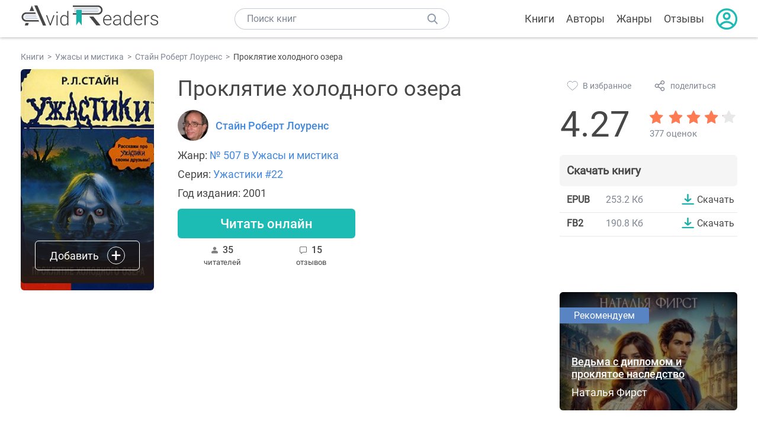

--- FILE ---
content_type: text/html; charset=UTF-8
request_url: https://avidreaders.ru/book/proklyatie-holodnogo-ozera.html
body_size: 7990
content:
<!DOCTYPE html><html lang="ru" prefix="og: http://ogp.me/ns# fb: http://ogp.me/ns/fb# books: http://ogp.me/ns/books#"><head><meta http-equiv="Content-Type" content="text/html; charset=UTF-8"><meta name="viewport" content="width=device-width, initial-scale=1"><title>Книга "Проклятие холодного озера" - Стайн Роберт Лоуренс скачать бесплатно, читать онлайн</title><meta name="description" content="Скачать книгу Проклятие холодного озера - Стайн Роберт Лоуренс бесплатно в формате epub, fb2, читать отзывы, аннотацию. Читать книгу онлайн. Жанр книги: Ужасы и мистика. Купить книгу. Похожие книги на Проклятие холодного озера."><link rel="shortcut icon" type="image/x-icon" href="https://avidreaders.ru/images/favicon.ico"><link rel="apple-touch-icon" href="https://avidreaders.ru/images/apple-touch-icon.png"><link rel="apple-touch-icon" sizes="76x76" href="https://avidreaders.ru/images/apple-touch-icon-76x76.png"><link rel="apple-touch-icon" sizes="120x120" href="https://avidreaders.ru/images/apple-touch-icon-120x120.png"><link rel="apple-touch-icon" sizes="152x152" href="https://avidreaders.ru/images/apple-touch-icon-152x152.png"><link rel="apple-touch-icon" sizes="180x180" href="https://avidreaders.ru/images/apple-touch-icon-180x180.png"><meta property="og:type" content="books.book"><meta property="og:url" content="https://avidreaders.ru/book/proklyatie-holodnogo-ozera.html"><meta property="books:isbn" content="5-353-00178-8, 5-8451-0756-3"><link rel="image_src" href="https://avidreaders.ru/pics/2/4/65024.jpg"><meta property="og:image" content="https://avidreaders.ru/pics/2/4/65024.jpg"><meta property="og:title" content="Проклятие холодного озера"><meta property="og:description" content="Сару родители отправили отдыхать в летний лагерь, но ей все там не нравится, особенно девочки, которые не хотели с ней дружить. И тогда Сара решила сделать вид, что утонула…..."><meta property="fb:app_id" content="621109648078412"><link rel="amphtml" href="https://avidreaders.ru/amp/book/proklyatie-holodnogo-ozera.html"><link href="/v/styles/main.min.css" rel="stylesheet"><link href="/v/styles/book.min.css" rel="stylesheet"><!-- Yandex.RTB --><script>window.yaContextCb = window.yaContextCb || []</script><script src="https://yandex.ru/ads/system/context.js" async></script></head><body><div class="header"><div class="page_container container"><div class="wrap_logo"><a class="logo" href="https://avidreaders.ru/"><img src="https://avidreaders.ru/v/images/logo.svg" alt="Электронная библиотека AvidReaders" title="Электронная библиотека AvidReaders"></a></div><div class="menu_btn"></div><div class="search-button_mobile"></div><div class="wrap_search m_search"><input id="search-txt" class="wrap_search__field" type="text" autocomplete="off" placeholder="Поиск книг"><div class="wrap_search__button"></div><div class="dropdown"></div></div><div class="header_menu"><ul><li class="header_menu__icon-book"><a href="https://avidreaders.ru/books/">Книги</a></li><li class="header_menu__icon-authors"><a href="https://avidreaders.ru/authors/">Авторы</a></li><li class="header_menu__icon-genres"><a href="https://avidreaders.ru/genre/">Жанры</a></li><li class="header_menu__icon-reviews"><a href="https://avidreaders.ru/reviews/">Отзывы</a></li><li class="auth"><div class="person_pic"><span class="auth_form"> Войти | Регистрация</span></div></li></ul></div></div></div><div class="container" itemtype="http://schema.org/Book" itemscope=""><ul class="breadcrumbs" itemscope itemtype="https://schema.org/BreadcrumbList"><li itemprop="itemListElement" itemscope itemtype="https://schema.org/ListItem"><a itemprop="item" href="https://avidreaders.ru/books/"><span itemprop="name">Книги</span></a><meta itemprop="position" content="1"></li><li itemprop="itemListElement" itemscope itemtype="https://schema.org/ListItem"><a itemprop="item" href="https://avidreaders.ru/genre/uzhasy-i-mistika/"><span itemprop="name">Ужасы и мистика</span></a><meta itemprop="position" content="2"></li><li itemprop="itemListElement" itemscope itemtype="https://schema.org/ListItem"><a itemprop="item" href="https://avidreaders.ru/author/stayn-robert-lourens/"><span itemprop="name">Стайн Роберт Лоуренс</span></a><meta itemprop="position" content="3"></li><li itemprop="itemListElement" itemscope itemtype="https://schema.org/ListItem"><span itemprop="name">Проклятие холодного озера</span><meta itemprop="position" content="4"></li></ul><div class="wrap_cols relative top-info"><div class="left_clmn"><div class="book"><img itemprop="image" src="https://avidreaders.ru/pics/2/4/65024.jpg" class="book__image" alt="Проклятие холодного озера"><div class="book_action action__desktop"><button class="btn"><i class="add_icon"></i><span>Добавить</span></button><ul class="dropdown"><li><span class="user_action " data-bid="65024" data-action="reading"> Читаю </span></li><li><span class="user_action " data-bid="65024" data-action="want2read"> Хочу прочитать </span></li><li><span class="user_action " data-bid="65024" data-action="red"> Прочитал </span></li></ul></div></div><div class="book_info" data-bid="65024"><h1 itemprop="name" class="title_lvl1">Проклятие холодного озера</h1><div class="author_wrapper"><div itemprop="author" class="author_info"><img src="/pics/authors/4/3/1243.jpeg" alt="Стайн Роберт Лоуренс"><a href="https://avidreaders.ru/author/stayn-robert-lourens/"><span itemprop="name">Стайн Роберт Лоуренс</span></a></div></div><div class="book-rating wrap_rate_block"><div class="book-rating__num ">4.27</div><div itemprop="aggregateRating" itemscope itemtype="http://schema.org/AggregateRating"><meta itemprop="worstRating" content="1"><meta itemprop="bestRating" content="5"><meta itemprop="ratingValue" content="4.27"><meta itemprop="reviewCount" content="377"><div class="wrap_stars b-rating" data-type="books" data-type-id="65024"><div class="fill" style="width: 85.4%"></div><div title="1" data-rating="1" class="one-star star star1"></div><div title="2" data-rating="2" class="one-star star star2"></div><div title="3" data-rating="3" class="one-star star star3"></div><div title="4" data-rating="4" class="one-star star star4"></div><div title="5" data-rating="5" class="one-star star star5"></div></div><span class="book-rating__reviews-count vote_count"> 377 оценок</span></div></div><div class="book_category"><p class="wrap_genre" itemprop="genre">Жанр: <a href="https://avidreaders.ru/genre/uzhasy-i-mistika/">№ 507 в Ужасы и мистика</a></p><div class="info">Серия: <a href='https://avidreaders.ru/serie/uzhastiki/'>Ужастики #22</a></div><div class="info">Год издания: 2001 </div></div><div id="read_online" data-p="" class="btn simple_btn read_online_btn after_read"> Читать онлайн </div><div class="users_count"><span class="num_is-reading"><span class="num">35 <span class="is-reading__info"><span>8 читают</span><span>6 прочитали</span><span>21 планируют</span></span></span> читателей </span><span class="num_plans reviews_cnt"><span class="num">15 </span>отзывов </span></div></div></div><div class="right_clmn"><div class="social-actions"><span class="social-actions__favorite user_action" data-bid="65024" data-action="favorite">В избранное</span><span class="social-actions__share">поделиться</span></div><div class="social-share"><!-- set class is_show--><span class="social-share__close"></span><div class="social-share__title title_lvl2">Поделиться</div><div class="goodshare sh-big" style="margin: 20px 0;"><div class="share-visible"><ins data-social="vkontakte"></ins><ins data-social="odnoklassniki"></ins><ins data-social="telegram"></ins><ins data-social="viber"></ins><ins data-social="whatsapp"></ins><ins data-social="sms"></ins><ins data-social="pinterest"></ins><input type="checkbox" id="social_share_more" hidden=""><label for="social_share_more"></label><div class="share-hidden"><div><ins data-social="facebook"></ins><ins data-social="liveinternet"></ins><ins data-social="livejournal"></ins><ins data-social="twitter"></ins><ins data-social="tumblr"></ins><ins data-social="buffer"></ins><ins data-social="reddit"></ins><ins data-social="surfingbird"></ins><ins data-social="pocket"></ins><ins data-social="xing"></ins><ins data-social="evernote"></ins><ins data-social="delicious"></ins><ins data-social="blogger"></ins><ins data-social="digg"></ins><ins data-social="instapaper"></ins><ins data-social="baidu"></ins><ins data-social="renren"></ins><ins data-social="weibo"></ins><ins data-social="mix"></ins><ins data-social="skype"></ins><ins data-social="linkedin"></ins><ins data-social="wechat"></ins><ins data-social="line"></ins></div></div></div></div><div class="social-share__form"><span class="social-share__field"></span><span data-u="https://avidreaders.ru/book/proklyatie-holodnogo-ozera.html" style="color: #4288e0; cursor: pointer;" class="social-share_copy_link">Скопировать ссылку</span></div></div><div class="download_block"><div class="download_block__title"><h2>Скачать книгу</h2></div><div><div class="format_download"><strong>epub</strong><span class="size">253.2 Кб</span><a class="btn" href="https://avidreaders.ru/download/proklyatie-holodnogo-ozera.html?f=epub" title="скачать книгу в формате epub" data-id="65024" data-format="epub" rel="nofollow" > Скачать </a></div><div class="format_download"><strong>fb2</strong><span class="size">190.8 Кб</span><a class="btn" href="https://avidreaders.ru/download/proklyatie-holodnogo-ozera.html?f=fb2" title="скачать книгу в формате fb2" data-id="65024" data-format="fb2" rel="nofollow" > Скачать </a></div></div></div></div></div><div class="wrap_cols"><div class="left_clmn flex-column"><div class="top_ab" style="width: 100%;height: auto;margin: 10px 0;text-align: center;"><!-- Yandex.RTB R-A-435267-28 --><div id="yandex_rtb_R-A-435267-28" style="min-height: 300px;"></div><script>window.yaContextCb.push(() => { Ya.Context.AdvManager.render({ "blockId": "R-A-435267-28", "renderTo": "yandex_rtb_R-A-435267-28" }) }) </script></div><div class="wrap_description description" itemprop="description"><h2 class="title_lvl2">О книге "Проклятие холодного озера"</h2><p>Сару родители отправили отдыхать в летний лагерь, но ей все там не нравится, особенно девочки, которые не хотели с ней дружить. И тогда Сара решила сделать вид, что утонула…</p><p>На нашем сайте вы можете скачать книгу "Проклятие холодного озера" Стайн Роберт Лоуренс бесплатно и без регистрации в формате epub, fb2, читать книгу онлайн или купить книгу в интернет-магазине.</p></div><div class="seriess"><div class="with_btn"><h2 class="title_lvl2">Книга входит в серию <b>Ужастики #22</b></h2><a href="https://avidreaders.ru/serie/uzhastiki/" class="see_more btn">Все</a></div><div class="wrap_books_list slider" style="max-width: 840px"><div class="prev prev-6"></div><div class="next next-6"></div><div class="wrapper_slider swiper-container" id="wrap-6"><div class="slider swiper-wrapper wrapper-seriess"><div class=" swiper-slide slider_item active item"><a href="https://avidreaders.ru/book/dobro-pozhalovat-v-mertvyy-dom.html" class="seriess-block"><span class="seriess-num">1</span><img src="https://avidreaders.ru/pics/9/0/7090.jpg" alt="Добро пожаловать в мертвый дом"><p>Добро пожаловать в мертвый дом</p></a></div><div class=" swiper-slide slider_item active item"><a href="https://avidreaders.ru/book/ne-podhodite-k-podvalu.html" class="seriess-block"><span class="seriess-num">2</span><img src="https://avidreaders.ru/pics/7/6/737776.jpeg" alt="Не подходите к подвалу"><p>Не подходите к подвалу</p></a></div><div class=" swiper-slide slider_item active item"><a href="https://avidreaders.ru/book/chudovischnaya-krovischa.html" class="seriess-block"><span class="seriess-num">3</span><img src="https://avidreaders.ru/pics/5/3/753653.jpeg" alt="Чудовищная кровища"><p>Чудовищная кровища</p></a></div><div class=" swiper-slide slider_item active item"><a href="https://avidreaders.ru/book/smertelnoe-foto.html" class="seriess-block"><span class="seriess-num">4</span><img src="https://avidreaders.ru/pics/9/8/14898.jpg" alt="Смертельное фото"><p>Смертельное фото</p></a></div><div class=" swiper-slide slider_item active item"><a href="https://avidreaders.ru/book/proklyatie-grobnicy-faraona.html" class="seriess-block"><span class="seriess-num">5</span><img src="https://avidreaders.ru/pics/9/8/61598.jpg" alt="Проклятие гробницы фараона"><p>Проклятие гробницы фараона</p></a></div><div class=" swiper-slide slider_item active item"><a href="https://avidreaders.ru/book/igra-v-nevidimku.html" class="seriess-block"><span class="seriess-num">6</span><img src="https://avidreaders.ru/pics/5/0/14850.jpg" alt="Игра в невидимку"><p>Игра в невидимку</p></a></div><div class=" swiper-slide slider_item active item"><a href="https://avidreaders.ru/book/noch-ozhivshego-bolvanchika.html" class="seriess-block"><span class="seriess-num">7</span><img src="https://avidreaders.ru/pics/2/5/762025.jpeg" alt="Ночь ожившего болванчика"><p>Ночь ожившего болванчика</p></a></div><div class=" swiper-slide slider_item active item"><a href="https://avidreaders.ru/book/leto-koshmarov.html" class="seriess-block"><span class="seriess-num">9</span><img src="https://avidreaders.ru/pics/4/4/66144.jpg" alt="Лето кошмаров"><p>Лето кошмаров</p></a></div><div class=" swiper-slide slider_item active item"><a href="https://avidreaders.ru/book/volshebstvo-hrustalnogo-shara.html" class="seriess-block"><span class="seriess-num">12</span><img src="https://avidreaders.ru/pics/1/5/75315.jpg" alt="Волшебство хрустального шара"><p>Волшебство хрустального шара</p></a></div><div class=" swiper-slide slider_item active item"><a href="https://avidreaders.ru/book/vam-menya-ne-napugat.html" class="seriess-block"><span class="seriess-num">15</span><img src="https://avidreaders.ru/pics/7/5/374875.jpg" alt="Вам меня не напугать!"><p>Вам меня не напугать!</p></a></div></div></div></div></div><div class="reviews_container book-reviews"><div class="wrap-votes-cnt"><h2 class="title_lvl2">Отзывы читателей</h2><span>15</span></div><ul class="comments"><li id="cmt-736045" class="cmt" data-cmt-id="736045"><div class="cmt__top"><div class="user_pic without_pic">Н</div><div class="overflow"><div class="cmt__top-info"><div class="user_name">Нин</div><div class="review_date">14 мар 2025</div></div><div class="user_rating"><div class="wrap_stars"><div class="fill" style="width: 100%;"></div></div></div></div></div><div class="review_text"><p>Отличная книга,одна из лучших у Стайна</p></div><div class="cmt__actions"><div class="like"><div class="user_action like__icon" data-cid="736045" data-action="comment_like"></div><div>0</div></div><div class="reply_link">Ответить</div></div></li><li id="cmt-651151" class="cmt" data-cmt-id="651151"><div class="cmt__top"><div class="user_pic without_pic">F</div><div class="overflow"><div class="cmt__top-info"><div class="user_name">Foxy</div><div class="review_date">09 мар 2024</div></div><div class="user_rating"><div class="wrap_stars"><div class="fill" style="width: 100%;"></div></div></div></div></div><div class="review_text"><p>вау. аж мурашки по коже!класс</p></div><div class="cmt__actions"><div class="like"><div class="user_action like__icon" data-cid="651151" data-action="comment_like"></div><div>0</div></div><div class="reply_link">Ответить</div></div></li><li id="cmt-622412" class="cmt" data-cmt-id="622412"><div class="cmt__top"><div class="user_pic without_pic">Ч</div><div class="overflow"><div class="cmt__top-info"><div class="user_name">Чингиз Гарибов</div><div class="review_date">04 ноя 2023</div></div><div class="user_rating"><div class="wrap_stars"><div class="fill" style="width: 0%;"></div></div></div></div></div><div class="review_text"><p>Книга офигенная не могу оторваться мама говорит все хватит отдохни я говорю нееет</p></div><div class="cmt__actions"><div class="like"><div class="user_action like__icon" data-cid="622412" data-action="comment_like"></div><div>0</div></div><div class="reply_link">Ответить</div></div></li><li id="cmt-582144" class="cmt" data-cmt-id="582144"><div class="cmt__top"><div class="user_pic without_pic">В</div><div class="overflow"><div class="cmt__top-info"><div class="user_name">виктория</div><div class="review_date">28 апр 2023</div></div><div class="user_rating"><div class="wrap_stars"><div class="fill" style="width: 100%;"></div></div></div></div></div><div class="review_text"><p>книга просто бомба!Я говорю себе все хватит иди спать!но я не могу оторваться настолько мне эта книга понравилась.Короче,советую!</p></div><div class="cmt__actions"><div class="like"><div class="user_action like__icon" data-cid="582144" data-action="comment_like"></div><div>0</div></div><div class="reply_link">Ответить</div></div></li><li id="cmt-579612" class="cmt" data-cmt-id="579612"><div class="cmt__top"><div class="user_pic without_pic">К</div><div class="overflow"><div class="cmt__top-info"><div class="user_name">Камила</div><div class="review_date">17 апр 2023</div></div><div class="user_rating"><div class="wrap_stars"><div class="fill" style="width: 0%;"></div></div></div></div></div><div class="review_text"><p>Всем советую прочитать.</p></div><div class="cmt__actions"><div class="like"><div class="user_action like__icon" data-cid="579612" data-action="comment_like"></div><div>0</div></div><div class="reply_link">Ответить</div></div></li><li id="cmt-567560" class="cmt" data-cmt-id="567560"><div class="cmt__top"><div class="user_pic without_pic">L</div><div class="overflow"><div class="cmt__top-info"><div class="user_name">Lol</div><div class="review_date">24 фев 2023</div></div><div class="user_rating"><div class="wrap_stars"><div class="fill" style="width: 100%;"></div></div></div></div></div><div class="review_text"><p>Супер!</p></div><div class="cmt__actions"><div class="like"><div class="user_action like__icon" data-cid="567560" data-action="comment_like"></div><div>0</div></div><div class="reply_link">Ответить</div></div></li><li id="cmt-563243" class="cmt" data-cmt-id="563243"><div class="cmt__top"><img class="user_pic" src="https://avidreaders.ru/avatar/45/2/235945.jpeg" alt="Халиуллина Марина"><div class="overflow"><div class="cmt__top-info"><div class="user_name">Халиуллина Марина</div><div class="review_date">06 фев 2023</div></div><div class="user_rating"><div class="wrap_stars"><div class="fill" style="width: 100%;"></div></div></div></div></div><div class="review_text"><p>Хорошая книга</p></div><div class="cmt__actions"><div class="like"><div class="user_action like__icon" data-cid="563243" data-action="comment_like"></div><div>0</div></div><div class="reply_link">Ответить</div></div></li><li id="cmt-538708" class="cmt" data-cmt-id="538708"><div class="cmt__top"><div class="user_pic without_pic">Е</div><div class="overflow"><div class="cmt__top-info"><div class="user_name">Екатерина</div><div class="review_date">14 окт 2022</div></div><div class="user_rating"><div class="wrap_stars"><div class="fill" style="width: 0%;"></div></div></div></div></div><div class="review_text"><p>Cтрашилка для младшеклассников. Детское чтиво.</p></div><div class="cmt__actions"><div class="like"><div class="user_action like__icon" data-cid="538708" data-action="comment_like"></div><div>0</div></div><div class="reply_link">Ответить</div></div></li><li id="cmt-525333" class="cmt" data-cmt-id="525333"><div class="cmt__top"><div class="user_pic without_pic">Г</div><div class="overflow"><div class="cmt__top-info"><div class="user_name">Георг</div><div class="review_date">27 июл 2022</div></div><div class="user_rating"><div class="wrap_stars"><div class="fill" style="width: 100%;"></div></div></div></div></div><div class="review_text"><p>Потрясающе!!! Не оторваться!!!</p></div><div class="cmt__actions"><div class="like"><div class="user_action like__icon" data-cid="525333" data-action="comment_like"></div><div>0</div></div><div class="reply_link">Ответить</div></div></li><li id="cmt-520693" class="cmt" data-cmt-id="520693"><div class="cmt__top"><div class="user_pic without_pic">П</div><div class="overflow"><div class="cmt__top-info"><div class="user_name">псевдоним</div><div class="review_date">29 июн 2022</div></div><div class="user_rating"><div class="wrap_stars"><div class="fill" style="width: 100%;"></div></div></div></div></div><div class="review_text"><p>Книга захватывающая.. С первой до последней строчки..</p></div><div class="cmt__actions"><div class="like"><div class="user_action like__icon" data-cid="520693" data-action="comment_like"></div><div>0</div></div><div class="reply_link">Ответить</div></div></li></ul><div data-p="2" data-type="books" data-type-id="65024" data-step="10" class="all-comments">Больше отзывов</div><div id="comment-form" ><div class="comment-form review_form" data-type="books" data-type-id="65024" data-parent-id="0"><div class="wrap_stars" data-type="books" data-type-id="65024"><div class="fill usr-rating" style="width: 0"></div><div title="1" data-rating="1" class="one-star star star1"></div><div title="2" data-rating="2" class="one-star star star2"></div><div title="3" data-rating="3" class="one-star star star3"></div><div title="4" data-rating="4" class="one-star star star4"></div><div title="5" data-rating="5" class="one-star star star5"></div></div><div class="comment_hint"></div><input id="uname" placeholder="Введите ваше имя" class="form-control" type="text"><div class="fg-line fg-toggled"><textarea class="form-control auto-size comment_div" placeholder="Оставьте свой отзыв"></textarea></div><div class="error_msg"></div><button class="btn leave_comment">Добавить отзыв</button></div></div></div></div><div class="right_clmn"><div class="monthly-book"><img itemprop="image" data-src="https://avidreaders.ru/pics/4/9/1109649.jpeg" class="lazy-img" src="https://avidreaders.ru/images/b-default.jpg" alt="Ведьма с дипломом и проклятое наследство"><div class="book_genre blue">Рекомендуем</div><div class="monthly-book__info"><a href="https://avidreaders.ru/book/vedma-s-diplomom-i-proklyatoe-nasledstvo.html" class="monthly-book__link">Ведьма с дипломом и проклятое наследство</a><div class="monthly-book__author">Наталья Фирст</div></div></div><div style="margin: 10px 0 20px;"><!-- Yandex.RTB R-A-435267-25 --><div id="yandex_rtb_R-A-435267-25"></div><script>window.yaContextCb.push(() => { Ya.Context.AdvManager.render({ "blockId": "R-A-435267-25", "renderTo": "yandex_rtb_R-A-435267-25" }) }) </script></div></div></div><div class="wrap_sets"><div class="with_btn"><h2 class="title_lvl2">Подборки книг</h2><a href="https://avidreaders.ru/bookshelfs/" class="see_more btn">Все</a></div><div class="sets_container"><div class="item"><img height="230" width="300" class="lazy-img bookshelf" src="https://avidreaders.ru/images/bc-default.jpg" data-src="https://avidreaders.ru/sets/552.jpg" alt="Открой в себе творца: 10 книг об искусстве и творчестве"><a href="/bookshelf/otkroy-v-sebe-tvorca-10-knig.html"><div class="set_name"><p> Открой в себе творца: 10 книг об искусстве и творчестве </p></div></a></div><div class="item"><img height="230" width="300" class="lazy-img bookshelf" src="https://avidreaders.ru/images/bc-default.jpg" data-src="https://avidreaders.ru/sets/551.jpg" alt="Книги для создания новогоднего настроения"><a href="/bookshelf/knigi-dlya-sozdaniya-novogodnego-nastroeniya.html"><div class="set_name"><p> Книги для создания новогоднего настроения </p></div></a></div><div class="item"><img height="230" width="300" class="lazy-img bookshelf" src="https://avidreaders.ru/images/bc-default.jpg" data-src="https://avidreaders.ru/sets/550.jpg" alt="Чтение для зимних вечеров: под любое ваше настроение"><a href="/bookshelf/chtenie-dlya-zimnih-vecherov-pod-lyuboe.html"><div class="set_name"><p> Чтение для зимних вечеров: под любое ваше настроение </p></div></a></div><div class="item"><img height="230" width="300" class="lazy-img bookshelf" src="https://avidreaders.ru/images/bc-default.jpg" data-src="https://avidreaders.ru/sets/549.jpg" alt="Книги о психологии человека"><a href="/bookshelf/knigi-o-psihologii-cheloveka.html"><div class="set_name"><p> Книги о психологии человека </p></div></a></div><div class="item"><img height="230" width="300" class="lazy-img bookshelf" src="https://avidreaders.ru/images/bc-default.jpg" data-src="https://avidreaders.ru/sets/548.jpg" alt="Что почитать на Хэллоуин"><a href="/bookshelf/chto-pochitat-na-hellouin.html"><div class="set_name"><p> Что почитать на Хэллоуин </p></div></a></div></div></div><div class="wrap_books_list"><h2 class="title_lvl2">Похожие книги</h2><div class="books_list"><div class="item"><div class="item__book"><img class="lazy-img" src="https://avidreaders.ru/images/b-default.jpg" data-src="https://avidreaders.ru/pics/3/2/745632.jpeg" alt="Новая жизнь или проклятье? " title="Новая жизнь или проклятье? "><div class="hover_info"><a class="hover_info__button" href="https://avidreaders.ru/book/novaya-zhizn-ili-proklyate-si.html">Скачать</a></div><!-- <div class="tap_ifo"></div>--></div><div class="bottom_info"><a href="https://avidreaders.ru/book/novaya-zhizn-ili-proklyate-si.html" class="link_info"><span>Новая жизнь или проклятье?</span><p>Мезенцева Екатерина Юрьевна</p></a><div class="book_rating"><div class="rating_stars"><div class="fill" style="width:84px;"></div></div><div class="rating_count"><b>4.36</b> (102)</div></div></div></div><div class="item"><div class="item__book"><img class="lazy-img" src="https://avidreaders.ru/images/b-default.jpg" data-src="https://avidreaders.ru/pics/5/8/46558.jpg" alt="Дом у Чертова озера" title="Дом у Чертова озера"><div class="hover_info"><a class="hover_info__button" href="https://avidreaders.ru/book/dom-u-chertova-ozera.html">Скачать</a></div><!-- <div class="tap_ifo"></div>--></div><div class="bottom_info"><a href="https://avidreaders.ru/book/dom-u-chertova-ozera.html" class="link_info"><span>Дом у Чертова озера</span><p>Корсакова Татьяна</p></a><div class="book_rating"><div class="rating_stars"><div class="fill" style="width:84px;"></div></div><div class="rating_count"><b>4.37</b> (445)</div></div></div></div><div class="item"><div class="item__book"><img class="lazy-img" src="https://avidreaders.ru/images/b-default.jpg" data-src="https://avidreaders.ru/pics/0/0/866100.jpeg" alt="Холодные мечты" title="Холодные мечты"><div class="hover_info"><a class="hover_info__button" href="https://avidreaders.ru/book/holodnye-mechty.html">Скачать</a></div><!-- <div class="tap_ifo"></div>--></div><div class="bottom_info"><a href="https://avidreaders.ru/book/holodnye-mechty.html" class="link_info"><span>Холодные мечты</span><p>Шувалова Кристина Эдгаровна</p></a><div class="book_rating"><div class="rating_stars"><div class="fill" style="width:75px;"></div></div><div class="rating_count"><b>3.88</b> (8)</div></div></div></div><div class="item"><div class="item__book"><img class="lazy-img" src="https://avidreaders.ru/images/b-default.jpg" data-src="https://avidreaders.ru/pics/8/8/908688.jpeg" alt="Проклятие ведьминого глаза" title="Проклятие ведьминого глаза"><div class="hover_info"><a class="hover_info__button" href="https://avidreaders.ru/book/proklyatie-vedminogo-glaza.html">Скачать</a></div><!-- <div class="tap_ifo"></div>--></div><div class="bottom_info"><a href="https://avidreaders.ru/book/proklyatie-vedminogo-glaza.html" class="link_info"><span>Проклятие ведьминого глаза</span><p>Елена Чипакова</p></a><div class="book_rating"><div class="rating_stars"><div class="fill" style="width:88px;"></div></div><div class="rating_count"><b>4.57</b> (7)</div></div></div></div><div class="item"><div class="item__book"><img class="lazy-img" src="https://avidreaders.ru/images/b-default.jpg" data-src="https://avidreaders.ru/pics/3/1/516831.jpeg" alt="Проклятие пражской синагоги" title="Проклятие пражской синагоги"><div class="hover_info"><a class="hover_info__button" href="https://avidreaders.ru/book/proklyatie-prazhskoy-sinagogi.html">Скачать</a></div><!-- <div class="tap_ifo"></div>--></div><div class="bottom_info"><a href="https://avidreaders.ru/book/proklyatie-prazhskoy-sinagogi.html" class="link_info"><span>Проклятие пражской синагоги</span><p>Обухова Лена</p></a><div class="book_rating"><div class="rating_stars"><div class="fill" style="width:87px;"></div></div><div class="rating_count"><b>4.5</b> (8)</div></div></div></div></div></div><div class="wrap_books_list"><h2 class="title_lvl2">Другие книги автора</h2><div class="books_list"><div class="item"><div class="item__book"><img class="lazy-img" src="https://avidreaders.ru/images/b-default.jpg" data-src="https://avidreaders.ru/pics/9/0/7090.jpg" alt="Добро пожаловать в мертвый дом" title="Добро пожаловать в мертвый дом"><div class="hover_info"><a class="hover_info__button" href="https://avidreaders.ru/book/dobro-pozhalovat-v-mertvyy-dom.html">Скачать</a></div><!-- <div class="tap_ifo"></div>--></div><div class="bottom_info"><a href="https://avidreaders.ru/book/dobro-pozhalovat-v-mertvyy-dom.html" class="link_info"><span>Добро пожаловать в мертвый дом</span><p>Стайн Роберт Лоуренс</p></a><div class="book_rating"><div class="rating_stars"><div class="fill" style="width:82px;"></div></div><div class="rating_count"><b>4.24</b> (489)</div></div></div></div><div class="item"><div class="item__book"><img class="lazy-img" src="https://avidreaders.ru/images/b-default.jpg" data-src="https://avidreaders.ru/pics/9/8/14898.jpg" alt="Смертельное фото" title="Смертельное фото"><div class="hover_info"><a class="hover_info__button" href="https://avidreaders.ru/book/smertelnoe-foto.html">Скачать</a></div><!-- <div class="tap_ifo"></div>--></div><div class="bottom_info"><a href="https://avidreaders.ru/book/smertelnoe-foto.html" class="link_info"><span>Смертельное фото</span><p>Стайн Роберт Лоуренс</p></a><div class="book_rating"><div class="rating_stars"><div class="fill" style="width:80px;"></div></div><div class="rating_count"><b>4.14</b> (434)</div></div></div></div><div class="item"><div class="item__book"><img class="lazy-img" src="https://avidreaders.ru/images/b-default.jpg" data-src="https://avidreaders.ru/pics/2/0/98120.jpg" alt="Пляж призраков" title="Пляж призраков"><div class="hover_info"><a class="hover_info__button" href="https://avidreaders.ru/book/plyazh-prizrakov.html">Скачать</a></div><!-- <div class="tap_ifo"></div>--></div><div class="bottom_info"><a href="https://avidreaders.ru/book/plyazh-prizrakov.html" class="link_info"><span>Пляж призраков</span><p>Стайн Роберт Лоуренс</p></a><div class="book_rating"><div class="rating_stars"><div class="fill" style="width:78px;"></div></div><div class="rating_count"><b>4.06</b> (157)</div></div></div></div><div class="item"><div class="item__book"><img class="lazy-img" src="https://avidreaders.ru/images/b-default.jpg" data-src="https://avidreaders.ru/pics/2/2/96922.jpg" alt="Оборотень из болот" title="Оборотень из болот"><div class="hover_info"><a class="hover_info__button" href="https://avidreaders.ru/book/oboroten-iz-bolot.html">Скачать</a></div><!-- <div class="tap_ifo"></div>--></div><div class="bottom_info"><a href="https://avidreaders.ru/book/oboroten-iz-bolot.html" class="link_info"><span>Оборотень из болот</span><p>Стайн Роберт Лоуренс</p></a><div class="book_rating"><div class="rating_stars"><div class="fill" style="width:79px;"></div></div><div class="rating_count"><b>4.11</b> (278)</div></div></div></div><div class="item"><div class="item__book"><img class="lazy-img" src="https://avidreaders.ru/images/b-default.jpg" data-src="https://avidreaders.ru/pics/1/0/62610.jpg" alt="Тайная спальня" title="Тайная спальня"><div class="hover_info"><a class="hover_info__button" href="https://avidreaders.ru/book/taynaya-spalnya.html">Скачать</a></div><!-- <div class="tap_ifo"></div>--></div><div class="bottom_info"><a href="https://avidreaders.ru/book/taynaya-spalnya.html" class="link_info"><span>Тайная спальня</span><p>Стайн Роберт Лоуренс</p></a><div class="book_rating"><div class="rating_stars"><div class="fill" style="width:84px;"></div></div><div class="rating_count"><b>4.36</b> (148)</div></div></div></div></div></div><div class="update_info">Информация обновлена: <span><time class="updated" datetime="2025-06-28T01:08:12+03:00" content="2025-06-28T01:08:12+03:00" itemprop="dateModified">28.06.2025</time></span></div><div class="go_top_button"></div></div><div class="footer"><div class="container"> Подписывайтесь на нас: <div class="social_block social-likes_visible follow_block"><a href="https://vk.com/avidreadersru" target="_blank" rel="nofollow"><div class="social-likes__widget social-likes__widget_vkontakte" title="VKontakte"></div></a><a href="https://t.me/avidreadersru" target="_blank" rel="nofollow"><div class="social-likes__widget social-likes__widget_twitter" title="Telegram"></div></a></div><div class="copyright"><span> Copyright © 2026, AvidReaders.ru</span><span><a class="general_rules" href="https://avidreaders.ru/general_rules.html">Правила пользования </a></span><a href="https://avidreaders.ru/privacy.html">Правообладателям </a></div><div class="slogan">Читай только лучшее!</div></div></div><script> function onLoadS() { var script = document.createElement('script'); script.src = "https://avidreaders.ru/v/js/handlers.min.js"; document.body.appendChild(script); var style = document.createElement('link'); style.id = "goodshare_styles"; style.rel = 'stylesheet'; style.type = 'text/css'; style.media = 'all'; style.href = "/css/new/swiper.min.css"; style.onload = function () { var script = document.createElement('script'); script.src = "https://avidreaders.ru/js/swiper.min.js"; script.onload = function () { new Swiper("#wrap-1", { slidesPerView: "auto", nextButton: ".next-1", prevButton: ".prev-1", spaceBetween: 0, freeMode: !0, loop: !1, lazyLoading: !0, preloadImages: !1, lazyLoadingInPrevNext: !0, lazyLoadingInPrevNextAmount: 6 }); new Swiper("#wrap-2", { slidesPerView: "auto", nextButton: ".next-2", prevButton: ".prev-2", spaceBetween: 0, freeMode: !0, loop: !1, lazyLoading: !0, preloadImages: !1, lazyLoadingInPrevNext: !0, lazyLoadingInPrevNextAmount: 6 }); new Swiper("#wrap-3", { slidesPerView: "auto", nextButton: ".next-3", prevButton: ".prev-3", spaceBetween: 0, freeMode: !0, loop: !1, lazyLoading: !0, preloadImages: !1, lazyLoadingInPrevNext: !0, lazyLoadingInPrevNextAmount: 6 }); new Swiper("#wrap-4", { slidesPerView: "auto", nextButton: ".next-4", prevButton: ".prev-4", spaceBetween: 0, freeMode: !0, loop: !1, lazyLoading: !0, preloadImages: !1, lazyLoadingInPrevNext: !0, lazyLoadingInPrevNextAmount: 6 }); new Swiper("#wrap-5", { slidesPerView: "auto", nextButton: ".next-5", prevButton: ".prev-5", spaceBetween: 0, freeMode: !0, loop: !1, lazyLoading: !0, preloadImages: !1, lazyLoadingInPrevNext: !0, lazyLoadingInPrevNextAmount: 6 }); new Swiper("#wrap-6", { slidesPerView: "auto", nextButton: ".next-6", prevButton: ".prev-6", spaceBetween: 0, freeMode: !0, loop: !1, lazyLoading: !0, preloadImages: !1, lazyLoadingInPrevNext: !0, lazyLoadingInPrevNextAmount: 6 }); }; document.body.appendChild(script); }; document.body.appendChild(style); } </script><script src="https://avidreaders.ru/js/jquery.min.js" onload="onLoadS();" async></script><!-- Yandex.Metrika counter --><script> (function (m, e, t, r, i, k, a) { m[i] = m[i] || function () { (m[i].a = m[i].a || []).push(arguments) }; m[i].l = 1 * new Date(); k = e.createElement(t), a = e.getElementsByTagName(t)[0], k.async = 1, k.src = r, a.parentNode.insertBefore(k, a) })(window, document, "script", "https://mc.yandex.ru/metrika/tag.js", "ym"); ym(37683260, "init", {trackLinks: true, accurateTrackBounce: true});</script><noscript><div><img src="https://mc.yandex.ru/watch/37683260" style="position:absolute; left:-9999px;" alt=""></div></noscript><!-- /Yandex.Metrika counter --></body></html>